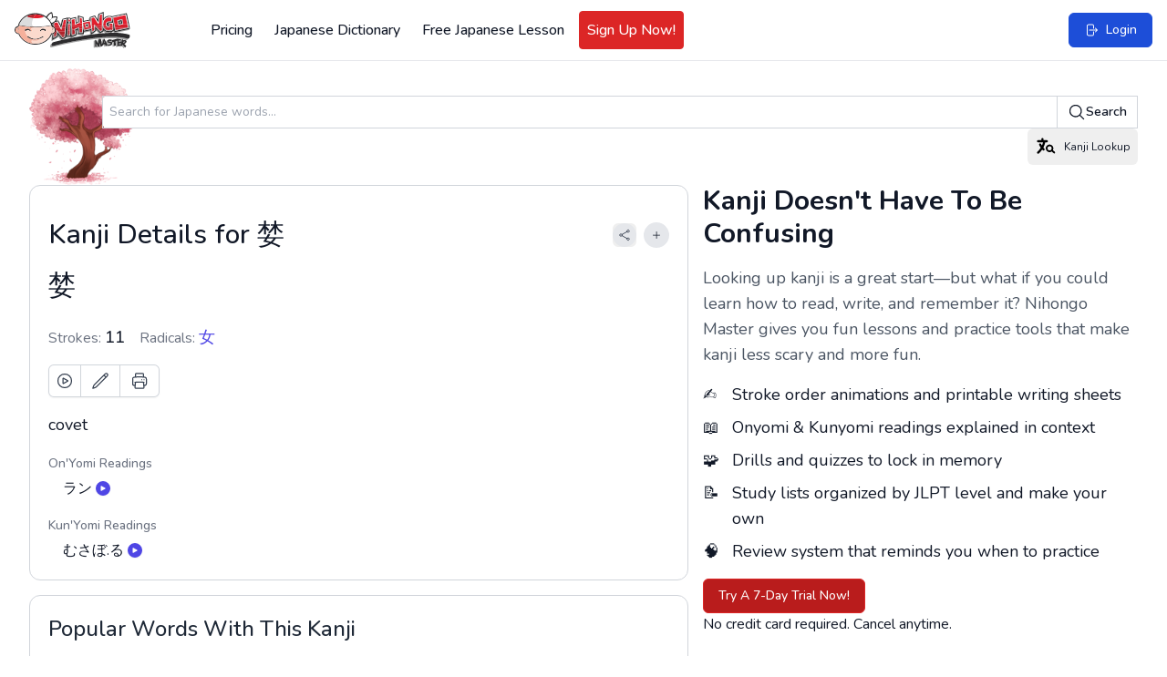

--- FILE ---
content_type: application/javascript; charset=utf-8
request_url: https://www.nihongomaster.com/build/assets/ViewportHeightFix-c205a9f2.js
body_size: 4891
content:
var Y=["input","select","textarea","a[href]","button","[tabindex]:not(slot)","audio[controls]","video[controls]",'[contenteditable]:not([contenteditable="false"])',"details>summary:first-of-type","details"],I=Y.join(","),Z=typeof Element>"u",N=Z?function(){}:Element.prototype.matches||Element.prototype.msMatchesSelector||Element.prototype.webkitMatchesSelector,V=!Z&&Element.prototype.getRootNode?function(i){return i.getRootNode()}:function(i){return i.ownerDocument},Q=function(e,t,a){var n=Array.prototype.slice.apply(e.querySelectorAll(I));return t&&N.call(e,I)&&n.unshift(e),n=n.filter(a),n},X=function i(e,t,a){for(var n=[],r=Array.from(e);r.length;){var s=r.shift();if(s.tagName==="SLOT"){var l=s.assignedElements(),m=l.length?l:s.children,p=i(m,!0,a);a.flatten?n.push.apply(n,p):n.push({scope:s,candidates:p})}else{var b=N.call(s,I);b&&a.filter(s)&&(t||!e.includes(s))&&n.push(s);var h=s.shadowRoot||typeof a.getShadowRoot=="function"&&a.getShadowRoot(s),y=!a.shadowRootFilter||a.shadowRootFilter(s);if(h&&y){var w=i(h===!0?s.children:h.children,!0,a);a.flatten?n.push.apply(n,w):n.push({scope:s,candidates:w})}else r.unshift.apply(r,s.children)}}return n},J=function(e,t){return e.tabIndex<0&&(t||/^(AUDIO|VIDEO|DETAILS)$/.test(e.tagName)||e.isContentEditable)&&isNaN(parseInt(e.getAttribute("tabindex"),10))?0:e.tabIndex},ie=function(e,t){return e.tabIndex===t.tabIndex?e.documentOrder-t.documentOrder:e.tabIndex-t.tabIndex},ee=function(e){return e.tagName==="INPUT"},oe=function(e){return ee(e)&&e.type==="hidden"},ue=function(e){var t=e.tagName==="DETAILS"&&Array.prototype.slice.apply(e.children).some(function(a){return a.tagName==="SUMMARY"});return t},se=function(e,t){for(var a=0;a<e.length;a++)if(e[a].checked&&e[a].form===t)return e[a]},ce=function(e){if(!e.name)return!0;var t=e.form||V(e),a=function(l){return t.querySelectorAll('input[type="radio"][name="'+l+'"]')},n;if(typeof window<"u"&&typeof window.CSS<"u"&&typeof window.CSS.escape=="function")n=a(window.CSS.escape(e.name));else try{n=a(e.name)}catch(s){return console.error("Looks like you have a radio button with a name attribute containing invalid CSS selector characters and need the CSS.escape polyfill: %s",s.message),!1}var r=se(n,e.form);return!r||r===e},le=function(e){return ee(e)&&e.type==="radio"},fe=function(e){return le(e)&&!ce(e)},_=function(e){var t=e.getBoundingClientRect(),a=t.width,n=t.height;return a===0&&n===0},de=function(e,t){var a=t.displayCheck,n=t.getShadowRoot;if(getComputedStyle(e).visibility==="hidden")return!0;var r=N.call(e,"details>summary:first-of-type"),s=r?e.parentElement:e;if(N.call(s,"details:not([open]) *"))return!0;var l=V(e).host,m=(l==null?void 0:l.ownerDocument.contains(l))||e.ownerDocument.contains(e);if(!a||a==="full"){if(typeof n=="function"){for(var p=e;e;){var b=e.parentElement,h=V(e);if(b&&!b.shadowRoot&&n(b)===!0)return _(e);e.assignedSlot?e=e.assignedSlot:!b&&h!==e.ownerDocument?e=h.host:e=b}e=p}if(m)return!e.getClientRects().length}else if(a==="non-zero-area")return _(e);return!1},ve=function(e){if(/^(INPUT|BUTTON|SELECT|TEXTAREA)$/.test(e.tagName))for(var t=e.parentElement;t;){if(t.tagName==="FIELDSET"&&t.disabled){for(var a=0;a<t.children.length;a++){var n=t.children.item(a);if(n.tagName==="LEGEND")return N.call(t,"fieldset[disabled] *")?!0:!n.contains(e)}return!0}t=t.parentElement}return!1},x=function(e,t){return!(t.disabled||oe(t)||de(t,e)||ue(t)||ve(t))},H=function(e,t){return!(fe(t)||J(t)<0||!x(e,t))},be=function(e){var t=parseInt(e.getAttribute("tabindex"),10);return!!(isNaN(t)||t>=0)},he=function i(e){var t=[],a=[];return e.forEach(function(n,r){var s=!!n.scope,l=s?n.scope:n,m=J(l,s),p=s?i(n.candidates):l;m===0?s?t.push.apply(t,p):t.push(l):a.push({documentOrder:r,tabIndex:m,item:n,isScope:s,content:p})}),a.sort(ie).reduce(function(n,r){return r.isScope?n.push.apply(n,r.content):n.push(r.content),n},[]).concat(t)},pe=function(e,t){t=t||{};var a;return t.getShadowRoot?a=X([e],t.includeContainer,{filter:H.bind(null,t),flatten:!1,getShadowRoot:t.getShadowRoot,shadowRootFilter:be}):a=Q(e,t.includeContainer,H.bind(null,t)),he(a)},te=function(e,t){t=t||{};var a;return t.getShadowRoot?a=X([e],t.includeContainer,{filter:x.bind(null,t),flatten:!0,getShadowRoot:t.getShadowRoot}):a=Q(e,t.includeContainer,x.bind(null,t)),a},O=function(e,t){if(t=t||{},!e)throw new Error("No node provided");return N.call(e,I)===!1?!1:H(t,e)},ge=Y.concat("iframe").join(","),k=function(e,t){if(t=t||{},!e)throw new Error("No node provided");return N.call(e,ge)===!1?!1:x(t,e)};function q(i,e){var t=Object.keys(i);if(Object.getOwnPropertySymbols){var a=Object.getOwnPropertySymbols(i);e&&(a=a.filter(function(n){return Object.getOwnPropertyDescriptor(i,n).enumerable})),t.push.apply(t,a)}return t}function U(i){for(var e=1;e<arguments.length;e++){var t=arguments[e]!=null?arguments[e]:{};e%2?q(Object(t),!0).forEach(function(a){me(i,a,t[a])}):Object.getOwnPropertyDescriptors?Object.defineProperties(i,Object.getOwnPropertyDescriptors(t)):q(Object(t)).forEach(function(a){Object.defineProperty(i,a,Object.getOwnPropertyDescriptor(t,a))})}return i}function me(i,e,t){return e in i?Object.defineProperty(i,e,{value:t,enumerable:!0,configurable:!0,writable:!0}):i[e]=t,i}var W=function(){var i=[];return{activateTrap:function(t){if(i.length>0){var a=i[i.length-1];a!==t&&a.pause()}var n=i.indexOf(t);n===-1||i.splice(n,1),i.push(t)},deactivateTrap:function(t){var a=i.indexOf(t);a!==-1&&i.splice(a,1),i.length>0&&i[i.length-1].unpause()}}}(),ye=function(e){return e.tagName&&e.tagName.toLowerCase()==="input"&&typeof e.select=="function"},we=function(e){return e.key==="Escape"||e.key==="Esc"||e.keyCode===27},Se=function(e){return e.key==="Tab"||e.keyCode===9},K=function(e){return setTimeout(e,0)},$=function(e,t){var a=-1;return e.every(function(n,r){return t(n)?(a=r,!1):!0}),a},D=function(e){for(var t=arguments.length,a=new Array(t>1?t-1:0),n=1;n<t;n++)a[n-1]=arguments[n];return typeof e=="function"?e.apply(void 0,a):e},A=function(e){return e.target.shadowRoot&&typeof e.composedPath=="function"?e.composedPath()[0]:e.target},Te=function(e,t){var a=(t==null?void 0:t.document)||document,n=U({returnFocusOnDeactivate:!0,escapeDeactivates:!0,delayInitialFocus:!0},t),r={containers:[],containerGroups:[],tabbableGroups:[],nodeFocusedBeforeActivation:null,mostRecentlyFocusedNode:null,active:!1,paused:!1,delayInitialFocusTimer:void 0},s,l=function(o,u,c){return o&&o[u]!==void 0?o[u]:n[c||u]},m=function(o){return r.containerGroups.findIndex(function(u){var c=u.container,v=u.tabbableNodes;return c.contains(o)||v.find(function(f){return f===o})})},p=function(o){var u=n[o];if(typeof u=="function"){for(var c=arguments.length,v=new Array(c>1?c-1:0),f=1;f<c;f++)v[f-1]=arguments[f];u=u.apply(void 0,v)}if(u===!0&&(u=void 0),!u){if(u===void 0||u===!1)return u;throw new Error("`".concat(o,"` was specified but was not a node, or did not return a node"))}var g=u;if(typeof u=="string"&&(g=a.querySelector(u),!g))throw new Error("`".concat(o,"` as selector refers to no known node"));return g},b=function(){var o=p("initialFocus");if(o===!1)return!1;if(o===void 0)if(m(a.activeElement)>=0)o=a.activeElement;else{var u=r.tabbableGroups[0],c=u&&u.firstTabbableNode;o=c||p("fallbackFocus")}if(!o)throw new Error("Your focus-trap needs to have at least one focusable element");return o},h=function(){if(r.containerGroups=r.containers.map(function(o){var u=pe(o,n.tabbableOptions),c=te(o,n.tabbableOptions);return{container:o,tabbableNodes:u,focusableNodes:c,firstTabbableNode:u.length>0?u[0]:null,lastTabbableNode:u.length>0?u[u.length-1]:null,nextTabbableNode:function(f){var g=arguments.length>1&&arguments[1]!==void 0?arguments[1]:!0,T=c.findIndex(function(E){return E===f});if(!(T<0))return g?c.slice(T+1).find(function(E){return O(E,n.tabbableOptions)}):c.slice(0,T).reverse().find(function(E){return O(E,n.tabbableOptions)})}}}),r.tabbableGroups=r.containerGroups.filter(function(o){return o.tabbableNodes.length>0}),r.tabbableGroups.length<=0&&!p("fallbackFocus"))throw new Error("Your focus-trap must have at least one container with at least one tabbable node in it at all times")},y=function d(o){if(o!==!1&&o!==a.activeElement){if(!o||!o.focus){d(b());return}o.focus({preventScroll:!!n.preventScroll}),r.mostRecentlyFocusedNode=o,ye(o)&&o.select()}},w=function(o){var u=p("setReturnFocus",o);return u||(u===!1?!1:o)},F=function(o){var u=A(o);if(!(m(u)>=0)){if(D(n.clickOutsideDeactivates,o)){s.deactivate({returnFocus:n.returnFocusOnDeactivate&&!k(u,n.tabbableOptions)});return}D(n.allowOutsideClick,o)||o.preventDefault()}},C=function(o){var u=A(o),c=m(u)>=0;c||u instanceof Document?c&&(r.mostRecentlyFocusedNode=u):(o.stopImmediatePropagation(),y(r.mostRecentlyFocusedNode||b()))},S=function(o){var u=A(o);h();var c=null;if(r.tabbableGroups.length>0){var v=m(u),f=v>=0?r.containerGroups[v]:void 0;if(v<0)o.shiftKey?c=r.tabbableGroups[r.tabbableGroups.length-1].lastTabbableNode:c=r.tabbableGroups[0].firstTabbableNode;else if(o.shiftKey){var g=$(r.tabbableGroups,function(L){var P=L.firstTabbableNode;return u===P});if(g<0&&(f.container===u||k(u,n.tabbableOptions)&&!O(u,n.tabbableOptions)&&!f.nextTabbableNode(u,!1))&&(g=v),g>=0){var T=g===0?r.tabbableGroups.length-1:g-1,E=r.tabbableGroups[T];c=E.lastTabbableNode}}else{var R=$(r.tabbableGroups,function(L){var P=L.lastTabbableNode;return u===P});if(R<0&&(f.container===u||k(u,n.tabbableOptions)&&!O(u,n.tabbableOptions)&&!f.nextTabbableNode(u))&&(R=v),R>=0){var ae=R===r.tabbableGroups.length-1?0:R+1,ne=r.tabbableGroups[ae];c=ne.firstTabbableNode}}}else c=p("fallbackFocus");c&&(o.preventDefault(),y(c))},j=function(o){if(we(o)&&D(n.escapeDeactivates,o)!==!1){o.preventDefault(),s.deactivate();return}if(Se(o)){S(o);return}},B=function(o){var u=A(o);m(u)>=0||D(n.clickOutsideDeactivates,o)||D(n.allowOutsideClick,o)||(o.preventDefault(),o.stopImmediatePropagation())},G=function(){if(r.active)return W.activateTrap(s),r.delayInitialFocusTimer=n.delayInitialFocus?K(function(){y(b())}):y(b()),a.addEventListener("focusin",C,!0),a.addEventListener("mousedown",F,{capture:!0,passive:!1}),a.addEventListener("touchstart",F,{capture:!0,passive:!1}),a.addEventListener("click",B,{capture:!0,passive:!1}),a.addEventListener("keydown",j,{capture:!0,passive:!1}),s},M=function(){if(r.active)return a.removeEventListener("focusin",C,!0),a.removeEventListener("mousedown",F,!0),a.removeEventListener("touchstart",F,!0),a.removeEventListener("click",B,!0),a.removeEventListener("keydown",j,!0),s};return s={get active(){return r.active},get paused(){return r.paused},activate:function(o){if(r.active)return this;var u=l(o,"onActivate"),c=l(o,"onPostActivate"),v=l(o,"checkCanFocusTrap");v||h(),r.active=!0,r.paused=!1,r.nodeFocusedBeforeActivation=a.activeElement,u&&u();var f=function(){v&&h(),G(),c&&c()};return v?(v(r.containers.concat()).then(f,f),this):(f(),this)},deactivate:function(o){if(!r.active)return this;var u=U({onDeactivate:n.onDeactivate,onPostDeactivate:n.onPostDeactivate,checkCanReturnFocus:n.checkCanReturnFocus},o);clearTimeout(r.delayInitialFocusTimer),r.delayInitialFocusTimer=void 0,M(),r.active=!1,r.paused=!1,W.deactivateTrap(s);var c=l(u,"onDeactivate"),v=l(u,"onPostDeactivate"),f=l(u,"checkCanReturnFocus"),g=l(u,"returnFocus","returnFocusOnDeactivate");c&&c();var T=function(){K(function(){g&&y(w(r.nodeFocusedBeforeActivation)),v&&v()})};return g&&f?(f(w(r.nodeFocusedBeforeActivation)).then(T,T),this):(T(),this)},pause:function(){return r.paused||!r.active?this:(r.paused=!0,M(),this)},unpause:function(){return!r.paused||!r.active?this:(r.paused=!1,h(),G(),this)},updateContainerElements:function(o){var u=[].concat(o).filter(Boolean);return r.containers=u.map(function(c){return typeof c=="string"?a.querySelector(c):c}),r.active&&h(),this}},s.updateContainerElements(e),s};function Fe(i){let e,t;window.addEventListener("focusin",()=>{e=t,t=document.activeElement}),i.magic("focus",a=>{let n=a;return{__noscroll:!1,__wrapAround:!1,within(r){return n=r,this},withoutScrolling(){return this.__noscroll=!0,this},noscroll(){return this.__noscroll=!0,this},withWrapAround(){return this.__wrapAround=!0,this},wrap(){return this.withWrapAround()},focusable(r){return k(r)},previouslyFocused(){return e},lastFocused(){return e},focused(){return t},focusables(){return Array.isArray(n)?n:te(n,{displayCheck:"none"})},all(){return this.focusables()},isFirst(r){let s=this.all();return s[0]&&s[0].isSameNode(r)},isLast(r){let s=this.all();return s.length&&s.slice(-1)[0].isSameNode(r)},getFirst(){return this.all()[0]},getLast(){return this.all().slice(-1)[0]},getNext(){let r=this.all(),s=document.activeElement;if(r.indexOf(s)!==-1)return this.__wrapAround&&r.indexOf(s)===r.length-1?r[0]:r[r.indexOf(s)+1]},getPrevious(){let r=this.all(),s=document.activeElement;if(r.indexOf(s)!==-1)return this.__wrapAround&&r.indexOf(s)===0?r.slice(-1)[0]:r[r.indexOf(s)-1]},first(){this.focus(this.getFirst())},last(){this.focus(this.getLast())},next(){this.focus(this.getNext())},previous(){this.focus(this.getPrevious())},prev(){return this.previous()},focus(r){r&&setTimeout(()=>{r.hasAttribute("tabindex")||r.setAttribute("tabindex","0"),r.focus({preventScroll:this.__noscroll})})}}}),i.directive("trap",i.skipDuringClone((a,{expression:n,modifiers:r},{effect:s,evaluateLater:l,cleanup:m})=>{let p=l(n),b=!1,h={escapeDeactivates:!1,allowOutsideClick:!0,fallbackFocus:()=>a};if(r.includes("noautofocus"))h.initialFocus=!1;else{let S=a.querySelector("[autofocus]");S&&(h.initialFocus=S)}let y=Te(a,h),w=()=>{},F=()=>{};const C=()=>{w(),w=()=>{},F(),F=()=>{},y.deactivate({returnFocus:!r.includes("noreturn")})};s(()=>p(S=>{b!==S&&(S&&!b&&(r.includes("noscroll")&&(F=Ee()),r.includes("inert")&&(w=z(a)),setTimeout(()=>{y.activate()},15)),!S&&b&&C(),b=!!S)})),m(C)},(a,{expression:n,modifiers:r},{evaluate:s})=>{r.includes("inert")&&s(n)&&z(a)}))}function z(i){let e=[];return re(i,t=>{let a=t.hasAttribute("aria-hidden");t.setAttribute("aria-hidden","true"),e.push(()=>a||t.removeAttribute("aria-hidden"))}),()=>{for(;e.length;)e.pop()()}}function re(i,e){i.isSameNode(document.body)||!i.parentNode||Array.from(i.parentNode.children).forEach(t=>{t.isSameNode(i)?re(i.parentNode,e):e(t)})}function Ee(){let i=document.documentElement.style.overflow,e=document.documentElement.style.paddingRight,t=window.innerWidth-document.documentElement.clientWidth;return document.documentElement.style.overflow="hidden",document.documentElement.style.paddingRight=`${t}px`,()=>{document.documentElement.style.overflow=i,document.documentElement.style.paddingRight=e}}var Ne=Fe;/*! Bundled license information:

tabbable/dist/index.esm.js:
  (*!
  * tabbable 5.3.3
  * @license MIT, https://github.com/focus-trap/tabbable/blob/master/LICENSE
  *)

focus-trap/dist/focus-trap.esm.js:
  (*!
  * focus-trap 6.9.4
  * @license MIT, https://github.com/focus-trap/focus-trap/blob/master/LICENSE
  *)
*/class Ce{setCustomCSSViewportHeightVariable(){let e=window.innerHeight*.01;document.documentElement.style.setProperty("--vh",`${e}px`)}apply(){return this.setCustomCSSViewportHeightVariable(),this}applyOnResize(){return window.addEventListener("resize",e=>this.setCustomCSSViewportHeightVariable()),this}}export{Ce as V,Ne as m};
